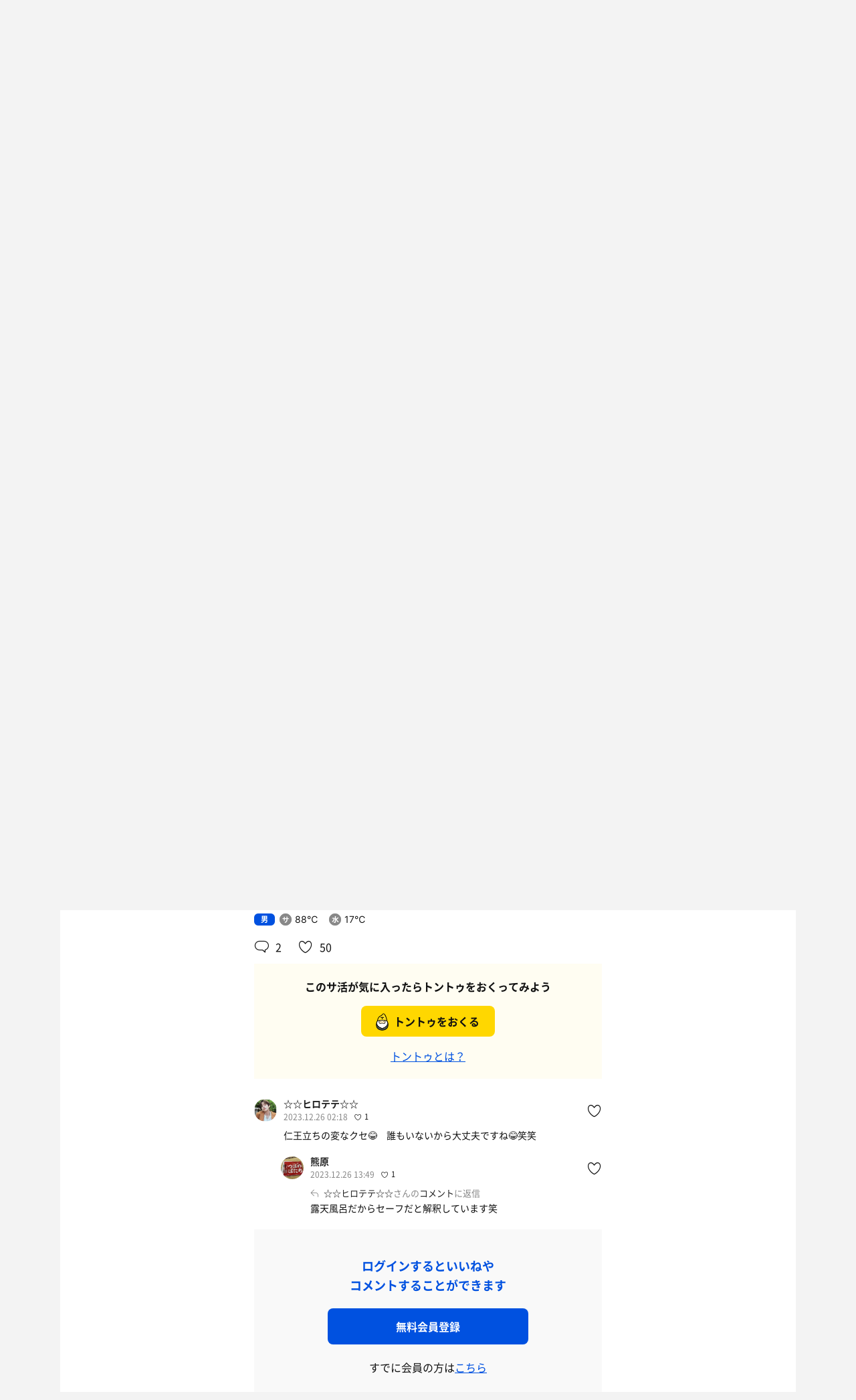

--- FILE ---
content_type: text/html; charset=UTF-8
request_url: https://sauna-ikitai.com/saunners/78740/posts/4957927?anchor=giftonttu
body_size: 15210
content:
<!DOCTYPE html>
    <html lang="ja" data-view-mode="">

<head>
                        <!-- Google Tag Manager -->
            <script>
                (function(w, d, s, l, i) {
                    w[l] = w[l] || [];
                    w[l].push({
                        'gtm.start': new Date().getTime(),
                        event: 'gtm.js'
                    });
                    var f = d.getElementsByTagName(s)[0],
                        j = d.createElement(s),
                        dl = l != 'dataLayer' ? '&l=' + l : '';
                    j.async = true;
                    j.src =
                        'https://www.googletagmanager.com/gtm.js?id=' + i + dl;
                    f.parentNode.insertBefore(j, f);
                })(window, document, 'script', 'dataLayer', 'GTM-WDSZW3G');
            </script>
            <!-- End Google Tag Manager -->

            <script async src="https://www.googletagmanager.com/gtag/js?id=UA-108916008-1"></script>
            <script>
                window.dataLayer = window.dataLayer || [];

                function gtag() {
                    dataLayer.push(arguments);
                }
                gtag('js', new Date());

                gtag('config', 'UA-108916008-1');
            </script>
        
        <meta charset="utf-8">
        <meta http-equiv="X-UA-Compatible" content="IE=edge">

                    <title>熊原さんのサ活（御立岬温泉センター, 葦北郡芦北町）11回目 - サウナイキタイ</title>
        
        <meta name="keywords" content="サウナイキタイ,サウナ,水風呂,外気浴">
        <meta name="description" content="御立岬温泉センター（葦北郡芦北町）への熊原さんのサ活です[11回目]">
        <meta property="og:description" content="御立岬温泉センター（葦北郡芦北町）への熊原さんのサ活です[11回目]">
        <meta name="twitter:description" content="御立岬温泉センター（葦北郡芦北町）への熊原さんのサ活です[11回目]">

        
        

        <meta property="og:type" content="website">
        <meta property="og:url" content="https://sauna-ikitai.com/saunners/78740/posts/4957927">
        <meta property="og:site_name" content="サウナイキタイ - 日本最大のサウナ検索サイト">
        <meta property="og:image" content="https://img.sauna-ikitai.com/saunners/ap-northeast-1:13575e24-5033-4731-8e4a-8869c249ac58/post-image-4108-78740-1703510497-fc0tUe8Y-800-600.jpg">
        <meta property="og:title" content="熊原さんのサ活（御立岬温泉センター, 葦北郡芦北町）11回目">
        <meta name="thumbnail" content="https://img.sauna-ikitai.com/saunners/ap-northeast-1:13575e24-5033-4731-8e4a-8869c249ac58/post-image-4108-78740-1703510497-fc0tUe8Y-800-600.jpg">

        <meta name="twitter:card" content="summary_large_image">
        <meta name="twitter:title" content="熊原さんのサ活（御立岬温泉センター, 葦北郡芦北町）11回目">
        <meta name="twitter:image" content="https://img.sauna-ikitai.com/saunners/ap-northeast-1:13575e24-5033-4731-8e4a-8869c249ac58/post-image-4108-78740-1703510497-fc0tUe8Y-800-600.jpg">
        <meta name="viewport" content="width=device-width,initial-scale=1,maximum-scale=1">
        <link rel="apple-touch-icon" size="192x192" href="/assets/img/icon.png">
        <meta name="csrf-token" content="HM0owwJohCh8B6t3kErnw333TrFPxFOBZvBFMRcH">
        <meta name="theme-color" content="#ffffff">

                <link rel="preload" href="/assets/font/Montserrat/Montserrat-Bold.woff2" as="font" type="font/woff2" crossorigin>
<link rel="preload" href="/assets/font/iconfont.139bb758ca49f36f837d4fa657069a32.woff2" as="font" type="font/woff2" crossorigin>
<link rel="preload" href="/assets/font/NotoSans/NotoSansCJKjp-Bold.woff2" as="font" type="font/woff2" crossorigin>
<link rel="preload" href="/assets/font/NotoSans/NotoSansCJKjp-Regular.woff2" as="font" type="font/woff2"
    crossorigin>
<link rel="stylesheet" href="/assets/css/bundle.a74bf6a50e16aab99ff7.css" charset="utf-8">
<style>
    /* iconfont CSS定義をmanifest対応でオーバーライド（全フォーマット対応） */
    @font-face {
        font-family: 'iconfont';
        src: url('/assets/font/iconfont.f05d01867f49058ed9ebf9b27e2507e9.eot');
        /* IE9 Compat Modes */
        src: url('/assets/font/iconfont.f05d01867f49058ed9ebf9b27e2507e9.eot?#iefix') format('embedded-opentype'),
            /* IE6-IE8 */
            url('/assets/font/iconfont.139bb758ca49f36f837d4fa657069a32.woff2') format('woff2'),
            /* Modern Browsers */
            url('/assets/font/iconfont.dbd67f47719839d7f25a7031947e4bdf.woff') format('woff'),
            /* Pretty Modern Browsers */
            url('/assets/font/iconfont.b6f0c3dbc7dfe3287b516561146fb406.ttf') format('truetype'),
            /* Safari, Android, iOS */
            url('/assets/font/iconfont.47a80decf6455ae108ac2edf4825e4b2.svg#iconfont') format('svg');
        /* Legacy iOS */
        font-display: swap;
    }
</style>
    </head>

<body class="">
            <!-- Google Tag Manager (noscript) -->
        <noscript>
            <iframe src="https://www.googletagmanager.com/ns.html?id=GTM-WDSZW3G" height="0" width="0"
                style="display:none;visibility:hidden"></iframe>
        </noscript>
        <!-- End Google Tag Manager (noscript) -->
    
    
    <div class="l-page " data-page-id="sakatsuDetial">
            <div class="l-headerApp">
    <div class="l-headerApp_content">
        
        <a class="l-headerAppBanner" href="/app/link">
            <div class="l-headerAppBanner_img">
                <img src="/assets/img/global/appstore.png" alt="サウナイキタイのアプリ">
            </div>
            <div class="l-headerAppBanner_body">
                <strong>サウナイキタイのアプリ</strong>
                <p>地図からサウナが探せる！</p>
            </div>
            <div class="l-headerAppBanner_button">
                無料で使う
            </div>
    </div>
    </a>
</div>

<header class="l-header">
    <div class="l-header_content">

        <div class="l-header_inner">

                            <strong class="l-header_logo"><a href="/">
                        <svg xmlns="http://www.w3.org/2000/svg" viewBox="0 0 183.1 142.6">
                            <path
                                d="M22.4 93.2c-8.9 9.8-20.8 13.9-20.8 13.9L.5 129.8s6.6-1.9 11.3-7c0 2.9-1.3 19.5-1.3 19.5l17.7-4.2s1-19.8 1-24.3c4-4.2 9.6-5.9 9.6-5.9L40 85.2c-.1.1-9.4-1.1-17.6 8zm141.8-34.8c-9.1 10-21.3 14.2-21.3 14.2l-1.2 23.2s6.7-2 11.6-7.2c0 2.9-1.4 19.9-1.4 19.9l18.1-4.3s1-20.2 1-24.9c4.1-4.3 9.8-6 9.8-6l1.3-23.2c.1.2-9.4-1-17.9 8.3zm-44 .5c8.8-1.9 25-6 25-6s6-11.5 8-26c3.6-3.6 12.8-5.4 15.2-3.9l1.1-18.4c-4.5-1.4-9.2.7-14.4 4.1l1.4-7.8L136.1 6l-1.4 8.4c-3 2.9-9.6 4.8-14.9 4.1L117 36c5.4.1 10.6-1.2 15.3-3.9-2.2 10.1-10.1 24.3-12.1 26.8zM13.8 61.1l-.6 10.2c7.5-3.5 13.1-6.1 16.1-7.4l.3-7.7c2.6-1.8 4.7-2.4 6.8-1.9-2.1 10-12.8 25.8-14.9 28.3 8.8-2.1 22.8-5.5 22.8-5.5s7.5-10.6 10.1-26.7c3.5.4 5.6-.3 6.4-1.7l.9-18.1c-1.8 1.2-4 1.4-5.9 1.2l.3-6.7-18.7 4.4L37 36c-2.9 0-4 .3-6.3 1.5L31 31l-15.7 4-.5 7.3c-1.5.7-4 .7-6.6.4l-1 18.9c2.3.7 4.4.9 6.6-.5zm66.9-18.8c3.8-3.1 7.5-3.8 10.5-2.8 0 0-.7 10.6-13.1 29.3 7.7-1.1 23.7-5.5 23.7-5.5s11.2-19.5 14.1-45.2c-3.4-1.3-8.4-2.1-15.9 2l.5-5.9c-11.2 2.3-13.4 3.4-22.4 5.4l-.3 6.9C72.5 30.8 65.6 30 65.6 30l-1.5 27.6c7-2.3 7.6-2.8 15.7-5.5l.9-9.8zM141 64.9c-1.6-.3-11.8-3.6-22.7 3.5-10 6.5-19.1 5.6-19.1 5.6l-8.7 34.5 17.3-3.9 1.8-4.9 3.8-.7c-3.2 9.3-9.7 20.5-10.5 21.4 8.8-1.8 23.6-5.7 23.6-5.7s4.2-8.5 8.7-24.4c2.2-7.4 4.1-14.8 5.8-25.4zm-24.9 23.7l-3.9.7 1.9-5.8 4.2-.9-2.2 6zm-39.4-6.1c-.2.1-.4.2-.6.2v-5.5s-4.2-.7-10.3 3.1c-5.6 3.5-11 2.6-11 2.6V90c-6.7 2.8-11.3 1-11.3 1l-1 18.4c4.4.2 8.5-1.4 12.2-3.1v2.1c-3.5 2.3-8 3.1-12.3 3.1l-1 18.3c4.7-.3 9.3-1.3 13.3-4.2l-.1 6.2L76 127v-5.7c3.3-1.6 7.6-2.5 10.7-2.2l1-18.4c-4 0-8.5.5-11.7 2.6v-2.1c4.5-2.6 8.2-2.6 11.8-2.7l1-18.4c.1.1-4.3-.9-12.1 2.4zm30.3 54c-1.3-.3-1.6-.5-1.6-1 0-.4.3-.6.9-.6s1.2.3 1.9.7l.8-1.2c-.7-.6-1.6-.9-2.7-.9-1.5 0-2.5.9-2.5 2.2 0 1.4.9 1.9 2.4 2.2 1.2.3 1.5.5 1.5.9s-.4.7-1.1.7c-.8 0-1.5-.3-2.2-.9l-.9 1.1c.9.8 2 1.2 3.1 1.2 1.6 0 2.7-.8 2.7-2.3 0-1.2-.8-1.7-2.3-2.1zm6.4-3l-3.1 7.3h1.6l.7-1.6h3.1l.7 1.6h1.7l-3.1-7.3h-1.6zm-.2 4.3l1-2.4 1 2.4h-2zm10.8-.1c0 1.2-.6 1.7-1.6 1.7s-1.6-.6-1.6-1.8v-4.1h-1.6v4.2c0 2.1 1.2 3.2 3.2 3.2s3.2-1.1 3.2-3.3v-4.1H124v4.2zm8.3.3l-3.4-4.4h-1.5v7.2h1.6v-4.6l3.6 4.6h1.3v-7.2h-1.6zm6.1-4.5l-3.1 7.3h1.6l.7-1.6h3.1l.7 1.6h1.7l-3.1-7.3h-1.6zm-.3 4.3l1-2.4 1 2.4h-2zm9.6-4.2h1.6v7.3h-1.6zm10.1 0h-1.9l-2.9 3.1v-3.1h-1.6v7.2h1.6v-2.2l.8-.9 2.3 3.1h1.9l-3.1-4.2zm1.4 0h1.6v7.3h-1.6zm3.1 1.4h2.3v5.8h1.6V135h2.2v-1.4h-6.1zm10-1.5l-3.1 7.3h1.6l.7-1.6h3.1l.7 1.6h1.7l-3.1-7.3h-1.6zm-.2 4.3l1-2.4 1 2.4h-2zm6.2-4.2h1.6v7.3h-1.6z"
                                fill="#0051e0" />
                        </svg>
                    </a></strong>
            
            <nav class="p-globalNav">
                <ul class="p-globalNav_links">
                    <li class="p-globalNav_link"><a href="/about">サウナイキタイとは？</a></li>
                    <li class="p-globalNav_link"><a href="/posts">サ活</a></li>
                    <li class="p-globalNav_link"><a href="/magazine/">マガジン</a></li>
                    <li class="p-globalNav_link"><a href="https://sauna-ikitai.com/saunas/new">施設登録</a></li>
                    <li class="p-globalNav_link"><a href="https://sauna-ikitai.com/tonttu">トントゥ抽選会</a></li>
                </ul>
            </nav>

            <div class="p-actionNav">
                <ul class="p-actionNav_links">
                    <li class="p-actionNav_link p-actionNav_link--button p-actionNav_link--login">
                        <a href="https://sauna-ikitai.com/login">
                            <span>ログイン</span>
                        </a>
                    </li>
                    <li class="p-actionNav_link p-actionNav_link--button p-actionNav_link--register">
                        <a href="https://sauna-ikitai.com/login?show=signup">
                            <span>新規登録</span>
                        </a>
                    </li>
                                            <li class="p-actionNav_link p-actionNav_link--search p-actionNavSearch js-search">
                            <form class="js-actionNavSearch" action="https://sauna-ikitai.com/search">
                                <div class="p-actionNavSearch_input">
                                    <input class="js-searchInput" type="text" name="keyword" value=""
                                        placeholder="キーワードでサウナ検索">
                                </div>
                                <button class="p-actionNavSearch_icon js-searchIcon" type="submit"></button>
                            </form>
                        </li>
                                    </ul>
            </div>

            <div class="p-menuButton js-menuTrigger" data-target="globalNav">
                <div class="p-menuButton_content">
                    <span class="p-menuButton_line p-menuButton_line--1"></span>
                    <span class="p-menuButton_line p-menuButton_line--2"></span>
                    <span class="p-menuButton_line p-menuButton_line--3"></span>
                </div>

            </div>

            <div class="p-menu p-menu--globalNav" data-type="globalNav">
                <div class="p-menu_overlay js-menuTrigger" data-target="globalNav"></div>
                <div class="p-menu_content">
                    <nav class="p-menuNav">
                        <ul class="p-menuNav_links is-login">
                            <li class="p-menuNav_link p-menuNav_link--button p-menuNav_link--login">
                                <a href="https://sauna-ikitai.com/login">
                                    <span>ログイン</span>
                                </a>
                            </li>
                            <li class="p-menuNav_link p-menuNav_link--button p-menuNav_link--register">
                                <a href="https://sauna-ikitai.com/login?show=signup">
                                    <span>新規登録</span>
                                </a>
                            </li>
                        </ul>

                        <ul class="p-menuNav_links">
                            <li class="p-menuNav_link"><a href="https://sauna-ikitai.com/posts">サ活</a></li>
                            <li class="p-menuNav_link"><a href="https://sauna-ikitai.com/saunas/new">施設登録</a></li>
                            <li class="p-menuNav_link"><a href="https://sauna-ikitai.com/tonttu">トントゥ抽選会</a></li>
                        </ul>

                        <ul class="p-menuNav_links is-footer">
                            <li class="p-menuNav_link u-mobileBlock"><a href="https://sauna-ikitai.com/members">サウナイキタイメンバーズ</a>
                            </li>
                            <li class="p-menuNav_link u-mobileBlock"><a href="https://sauna-ikitai.stores.jp/"
                                    target="_blank">サウナイキタイSTORE</a></li>
                            <li class="p-menuNav_link u-mobileBlock"><a href="/magazine/">マガジン</a></li>
                            <li class="p-menuNav_link u-mobileBlock"><a href="/about">サウナイキタイとは？</a></li>
                            
                            <li class="p-menuNav_link u-mobileBlock"><a href="https://forms.gle/frniwHYeMjGb4jsZ9"
                                    target="_blank">ご意見箱</a></li>
                            <li class="p-menuNav_link u-mobileBlock"><a href="/contact">お問い合わせ</a></li>
                        </ul>
                    </nav>
                </div>
            </div>
        </div>


        <div class="p-search">
            <div class="p-search_input">
                <form action="https://sauna-ikitai.com/search">
                    <input class="js-searchInput" type="text" name="keyword" value=""
                        placeholder="キーワードでサウナ検索">
                    <button class="p-search_icon" type="submit"></button>
                </form>
            </div>
        </div>
    </div>
</header>

<div class="p-mask js-close"></div>

        
        
    <div class="l-containers js-containers">

        
        <div class="l-content">
            <article class="p-saunaDetail">
                <header class="p-saunaDetailHeader is-simple">
                    <div class="p-saunaDetailHeader_main">
                        <h1 class="p-saunaDetailHeader_name c-headline c-headline--lv1">
                            <span class="c-headline_string">
                                <a href="https://sauna-ikitai.com/saunas/4108">
                                    御立岬温泉センター
                                </a>
                            </span>
                        </h1>
                        <p class="p-saunaDetailHeader_area">
                                                            温浴施設
                                                        -
                                                            熊本県 葦北郡芦北町
                            
                            
                                                    </p>
                    </div>
                </header>
                <nav class="p-localNav p-localNav--4 js-swipeScroll">
    <div class="p-localNav_arrow"></div>
    <div class="p-localNav_content js-swipeScrollContent">
        <ul class="p-localNav_links js-swipeScrollInner">
            <li
                class="p-localNav_link p-localNav_link--basic">
                <a href="https://sauna-ikitai.com/saunas/4108">
                    <h2><span>施設情報</span></h2>
                </a>
            </li>
            <li
                class="p-localNav_link p-localNav_link--activity">
                <a href="https://sauna-ikitai.com/saunas/4108/posts"><span>サ活<span
                            class="p-localNav_count">147</span></span></a>
            </li>
            <li
                class="p-localNav_link p-localNav_link--activity">
                <a href="https://sauna-ikitai.com/saunas/4108/foods"><span>サウナ飯<span
                            class="p-localNav_count">15</span></span></a>
            </li>
                        <li
                class="p-localNav_link p-localNav_link--crowdedness">
                <a href="https://sauna-ikitai.com/saunas/4108/crowdedness"><span>混雑度<span
                            class="p-localNav_beta">β</span></span></a>
            </li>
                        <li class="p-localNav_link p-localNav_link--ranking is-comingsoon">
                <a href="#"><span>ランキング<span class="p-localNav_brackets">(</span>開発中<span
                            class="p-localNav_brackets">)</span></span></span></a>
            </li>
        </ul>
    </div>
</nav>
            </article>

            <div class="p-postDetail">
                
                                <div class="p-postCard is-detail">
                    <div class="p-postCard_header">
                        <div class="p-postCardUser">
                            <div class="p-postCardUser_icon">
                                <a href="https://sauna-ikitai.com/saunners/78740">
                                    <img src="https://img.sauna-ikitai.com/profile/78740_20250426_223151_2prdgSKp0c_medium.jpg" alt="" decoding="async">
                                </a>
                            </div>
                            <div class="p-postCardUser_contents">
                                <div class="p-postCardUser_content">
                                    <strong class="p-postCardUser_name">
                                        <a href="https://sauna-ikitai.com/saunners/78740">
                                            熊原
                                        </a>
                                    </strong>
                                                                        
                                    <p class="p-postCardUser_date">2023.12.25</p>
                                                                            <p class="p-postCardUser_counter">
                                            <strong>11</strong>回目の訪問
                                        </p>
                                                                        
                                    



                                </div>
                                
                                <p class="p-postCardUser_dialog js-modalTrigger" data-modal-type="saunnerDialog"
                                    data-title="このサ活について" data-is-my-post="false"
                                    data-content="{&quot;type&quot;:&quot;post&quot;, &quot;id&quot;:&quot;4957927&quot;}"
                                    data-user="{&quot;user_id&quot;: &quot;78740&quot;, &quot;name&quot;: &quot;熊原&quot;, &quot;is_mute&quot;: &quot;&quot;, &quot;is_blocking&quot;:&quot;&quot;, &quot;is_saunner_fav&quot;:&quot;&quot;, &quot;not_allow_fav&quot;:&quot;&quot;}">
                                </p>
                            </div>
                        </div>
                    </div>


                    <div class="p-postCard_content">
                        <div class="p-postCard_body">

                            <p>
                                                                    クリスマスサ活🎄
                                                                            <br />
                                                                                                        
                                                                            <br />
                                                                                                        露天からの眼下に広がる海と潮湯に惹かれて御立岬温泉センターへ🚗💨
                                                                            <br />
                                                                                                        
                                                                            <br />
                                                                                                        夕方の時間だったけど天候は曇☁️ここからの夕日を見るのはまた次回に持ち越となりました😩
                                                                            <br />
                                                                                                        
                                                                            <br />
                                                                                                        そしてここは、休憩時の露天スペースに出て、どうだ‼️と言わんばかりに仁王立ちで広がる海を愛でる、、、へんな（変態）クセがついてしまいました笑
                                                                            <br />
                                                                                                        
                                                                            <br />
                                                                                                        前回訪れた時は休みだったので、その時の分も含めて良いサ活でした☺️
                                                                            <br />
                                                                                                        
                                                                            <br />
                                                                                                        5セット✨ありがとうございましたm(_ _)m
                                                                                                </p>

                            
                        </div>

                        
                        

                                                                                                                                                                                            <div class="p-postCard_image">
                                    <img src="https://img.sauna-ikitai.com/saunners/ap-northeast-1:13575e24-5033-4731-8e4a-8869c249ac58/post-image-4108-78740-1703510497-W0Xzr7Ui-resized.jpg"
                                        alt="熊原さんの御立岬温泉センターのサ活写真">
                                </div>
                                                    
                        
                        
                                                    <div class="p-saunaItemSpec">
                                                                    <div class="p-saunaItemSpec_content p-saunaItemSpec_content--man">
                                        <p class="p-saunaItemSpec_headline">男</p>
                                        <ul class="p-saunaItemSpec_items">
                                                                                            <li class="p-saunaItemSpec_item p-saunaItemSpec_item--sauna">
                                                    <span class="p-saunaItemSpec_icon"><img
                                                            src="/assets/img/global/circle_sauna.svg" alt="サウナ温度"></span>
                                                    <span
                                                        class="p-saunaItemSpec_value">88℃</span>
                                                </li>
                                                                                                                                        <li class="p-saunaItemSpec_item p-saunaItemSpec_item--sauna">
                                                    <span class="p-saunaItemSpec_icon"><img
                                                            src="/assets/img/global/circle_mizuburo.svg"
                                                            alt="水風呂温度"></span>
                                                    <span
                                                        class="p-saunaItemSpec_value">17℃</span>
                                                </li>
                                                                                    </ul>
                                    </div>
                                                                                                                            </div>
                        
                                                    <div class="p-postCardAction">
                                <div class="p-postCardAction_item is-comment js-comment">
                                    <span class="js-commentCount">2</span>
                                </div>
                                <div class="p-postCardAction_item is-like js-like"
                                    data-sakatsu-id="4957927"
                                    data-action="login">
                                    <span class="js-likeCount">50</span>
                                </div>
                            </div>
                                                            <div id="giftonttu" class="p-postCardGiftonttu">
                                    <p class="p-postCardGiftonttu_lead">このサ活が気に入ったらトントゥをおくってみよう</p>
                                                                            <a class="p-postCardGiftonttu_button"
                                            href="https://sauna-ikitai.com/login"><span>トントゥをおくる</span></a>
                                                                        <p class="p-postCardGiftonttu_guide"><a href="/tonttu/about">トントゥとは？</a></p>
                                </div>
                                                        <div id="giftonttu">
                            </div>
                                            </div>

                    <div id="comments" class="p-comments js-comments">
                        
                                                
                        <div class="p-comments_content">
                                                                                                <div id="cmt2051429"
        class="p-comment js-commentBlock"
        data-comment-id="2051429"
        data-parent-comment-id="">

        
        <div class="p-comment_contents">
            <div class="p-commentIcon">
                <a href="https://sauna-ikitai.com/saunners/122931">
                    <img src="https://img.sauna-ikitai.com/profile/122931_20220528_203333_akkg0VRexf_medium.jpg" alt="">
                </a>
            </div>

            <div class="p-comment_content">

                <div class="p-commentHeader">
                    <div class="p-commentHeader_name js-commentName">
                        <a href="https://sauna-ikitai.com/saunners/122931">
                            ☆☆ヒロテテ☆☆
                        </a>
                    </div>

                    <div class="p-commentHeader_content">
                        <div class="p-commentHeader_date">
                            2023.12.26 02:18
                        </div>
                        <div class="p-commentReaction">
                            <div class="p-commentReaction_like"><span
                                    class="js-commentLikeCount">1</span></div>
                        </div>

                        <!-- ログイン済なら他人のコメントには「返信」表示 -->
                        
                        <!-- ログイン済で自分のコメントには「削除」ボタン表示 -->
                        
                        <div class="p-commentAction">
                            <!-- ログイン済なら他人のコメントにはトントゥ・いいね・3点リーダを表示 -->
                                                            <div class="p-commentAction_item is-like js-like comment"
                                    data-cmtid="2051429" data-action="login"></div>
                            
                        </div>
                    </div>
                </div>

                <div class="p-comment_body">

                                        仁王立ちの変なクセ😂　誰もいないから大丈夫ですね😂笑笑
                </div>
            </div>
        </div>

    </div>
                                                                
                                                                    
                                                                            <div id="cmt2051953"
        class="p-comment js-commentBlock is-child"
        data-comment-id="2051953"
        data-parent-comment-id="2051429">

        
        <div class="p-comment_contents">
            <div class="p-commentIcon">
                <a href="https://sauna-ikitai.com/saunners/78740">
                    <img src="https://img.sauna-ikitai.com/profile/78740_20250426_223151_2prdgSKp0c_medium.jpg" alt="">
                </a>
            </div>

            <div class="p-comment_content">

                <div class="p-commentHeader">
                    <div class="p-commentHeader_name js-commentName">
                        <a href="https://sauna-ikitai.com/saunners/78740">
                            熊原
                        </a>
                    </div>

                    <div class="p-commentHeader_content">
                        <div class="p-commentHeader_date">
                            2023.12.26 13:49
                        </div>
                        <div class="p-commentReaction">
                            <div class="p-commentReaction_like"><span
                                    class="js-commentLikeCount">1</span></div>
                        </div>

                        <!-- ログイン済なら他人のコメントには「返信」表示 -->
                        
                        <!-- ログイン済で自分のコメントには「削除」ボタン表示 -->
                        
                        <div class="p-commentAction">
                            <!-- ログイン済なら他人のコメントにはトントゥ・いいね・3点リーダを表示 -->
                                                            <div class="p-commentAction_item is-like js-like comment"
                                    data-cmtid="2051953" data-action="login"></div>
                            
                        </div>
                    </div>
                </div>

                <div class="p-comment_body">

                                            <div class="p-comment_reply">
                            <a href="https://sauna-ikitai.com/saunners/122931">
                                <span
                                    class="p-comment_resName">☆☆ヒロテテ☆☆</span></a>さんの<a
                                class="js-commentReplyTo" rel=".c2051429"
                                data-duration="800">コメント</a>に返信
                        </div><br>
                                        露天風呂だからセーフだと解釈しています笑
                </div>
            </div>
        </div>

    </div>
                                                                                                                                                        </div>

                        
                        
                                                    <div class="p-commentForm is-nologin">
                                <strong>ログインするといいねや<br>コメントすることができます</strong>

                                <div class="p-commentForm_register c-button c-button--submit">
                                    <a href="https://sauna-ikitai.com/login?show=signup"><span>無料会員登録</span></a>
                                </div>
                                <p>すでに会員の方は<a href="https://sauna-ikitai.com/login">こちら</a></p>
                            </div>
                        
                    </div>

                    <div class="p-postDetailShare">
                        <div class="c-share c-share--twitter"><a class="js-share" data-sns="twitter"
                                data-url="https://sauna-ikitai.com/saunners/78740/posts/4957927"
                                data-text="熊原の御立岬温泉センター（熊本県葦北郡芦北町）のサ活  2023年12月25日 - サウナイキタイ"><span>ツイート</span></a>
                        </div>
                        <div class="c-share c-share--facebook"><a class="js-share" data-sns="facebook"
                                data-url="https://sauna-ikitai.com/saunners/78740/posts/4957927"><span>シェア</span></a></div>
                        <div class="c-share c-share--line"><a
                                href="http://line.me/R/msg/text/?https://sauna-ikitai.com/saunners/78740/posts/4957927"><span>送る</span></a></div>
                    </div>

                    <div class="p-postDetail_more">
                        <div class="c-button c-button--border">
                            <a href="https://sauna-ikitai.com/saunas/4108/posts">
                                <span>この施設のサ活をもっと見る</span></a>
                        </div>
                    </div>

                </div>

            </div>
        </div>


        
        
    </div>


    <div class="p-storeGoods">
                    <h2 class="c-headline c-headline--lv2 is-simple"><span class="c-headline_string">サウナグッズ</span></h2>
                <div class="p-storeGoodsList">
                                    <div class="p-storeGoodsCard">
                <a href="https://sauna-ikitai.stores.jp/items/5f965f83ef80852922852f1b" target="_blank">
                    <div class="p-storeGoodsCard_image">
                        <img src="/assets/img/goods/5f965f83ef80852922852f1b.jpeg" alt="">
                    </div>
                    <div class="p-storeGoodsCard_content">
                        <div class="p-storeGoodsCard_name">サウナハット（OVERRIDEコラボモデル）Mサイズ</div>
                    </div>
                </a>
            </div>
                        <div class="p-storeGoodsCard">
                <a href="https://sauna-ikitai.stores.jp/items/632910ccf0b1085f6a11d29e" target="_blank">
                    <div class="p-storeGoodsCard_image">
                        <img src="/assets/img/goods/632910ccf0b1085f6a11d29e.jpeg" alt="">
                    </div>
                    <div class="p-storeGoodsCard_content">
                        <div class="p-storeGoodsCard_name">下駄箱木札キーケース</div>
                    </div>
                </a>
            </div>
                        <div class="p-storeGoodsCard">
                <a href="https://sauna-ikitai.stores.jp/items/5f1901b8d3f1670dcebc7024" target="_blank">
                    <div class="p-storeGoodsCard_image">
                        <img src="/assets/img/goods/e983968df215e942f45b.jpg" alt="">
                    </div>
                    <div class="p-storeGoodsCard_content">
                        <div class="p-storeGoodsCard_name">IKITAIを添えて2 Tシャツ</div>
                    </div>
                </a>
            </div>
                        <div class="p-storeGoodsCard">
                <a href="https://sauna-ikitai.stores.jp/items/60756b5ebaeb3a092e0fb1c7" target="_blank">
                    <div class="p-storeGoodsCard_image">
                        <img src="/assets/img/goods/60756b5ebaeb3a092e0fb1c7.jpg" alt="">
                    </div>
                    <div class="p-storeGoodsCard_content">
                        <div class="p-storeGoodsCard_name">オーガニックフェイスタオル よだれ兄弟（ホワイト）</div>
                    </div>
                </a>
            </div>
                    </div>

                </div>
    <div class="p-banner">
    <ul class="p-banner_content">
        

                        <li class="p-banner_item">
            <a href="/magazine/news/2785 " target="">
                <img src="/assets/img/banner/banner_crowdedness.jpg" alt="混雑度共有機能ができました">
            </a>
        </li>
                <li class="p-banner_item">
            <a href="/members" target="_blank">
                <img src="/assets/img/banner/banner_saunaikitai_members.jpg" alt="サウナイキタイメンバーズ">
            </a>
        </li>
        

        
        <li class="p-banner_item">
            <a href="/ionwater" target="_blank">
                <img src="/assets/img/banner/banner_wed.jpg" alt="水曜サ活">
            </a>
        </li>
    </ul>
</div>

<div class="p-bannerApp">
    <h2 class="p-bannerApp_headline">アプリでサウナ探しが<br>もっと便利に！</h2>
    <p class="p-bannerApp_description">サウナマップ、営業中サウナの検索など、<br>
        アプリ限定の機能が盛りだくさん！</p>
    <div class="p-bannerApp_button"><a href="/app/link">無料でダウンロード</a></div>
    <div class="p-bannerApp_image">
        <img src="/assets/img/banner/banner_app_ui.png" alt="">
    </div>
</div>
    </div>


            <div class="c-breadcrumb">
    <ol class="c-breadcrumb_links" itemscope itemtype="http://schema.org/BreadcrumbList">
                                        <li class="c-breadcrumb_link">
                                    <span itemprop="itemListElement" itemscope itemtype="http://schema.org/ListItem">
                        <a itemprop="item" href="https://sauna-ikitai.com">
                            <span itemprop="name">TOP</span>
                        </a>
                        <meta itemprop="position" content="1" />
                    </span>
                            </li>
                                <li class="c-breadcrumb_link">
                                    <span itemprop="itemListElement" itemscope itemtype="http://schema.org/ListItem">
                        <a itemprop="item" href="https://sauna-ikitai.com/kumamoto">
                            <span itemprop="name">熊本県</span>
                        </a>
                        <meta itemprop="position" content="2" />
                    </span>
                            </li>
                                <li class="c-breadcrumb_link">
                                    <span itemprop="itemListElement" itemscope itemtype="http://schema.org/ListItem">
                        <a itemprop="item" href="https://sauna-ikitai.com/kumamoto/%E8%8A%A6%E5%8C%97%E7%94%BA">
                            <span itemprop="name">芦北町</span>
                        </a>
                        <meta itemprop="position" content="3" />
                    </span>
                            </li>
                                <li class="c-breadcrumb_link">
                                    <span itemprop="itemListElement" itemscope itemtype="http://schema.org/ListItem">
                        <a itemprop="item" href="https://sauna-ikitai.com/saunas/4108">
                            <span itemprop="name">御立岬温泉センター</span>
                        </a>
                        <meta itemprop="position" content="4" />
                    </span>
                            </li>
                                <li class="c-breadcrumb_link">
                                    <span itemprop="itemListElement" itemscope itemtype="http://schema.org/ListItem">
                        <a itemprop="item" href="https://sauna-ikitai.com/saunas/4108/posts">
                            <span itemprop="name">サ活（サウナ記録・口コミ感想）</span>
                        </a>
                        <meta itemprop="position" content="5" />
                    </span>
                            </li>
                                <li class="c-breadcrumb_link">
                                    <span itemprop="itemListElement" itemscope itemtype="http://schema.org/ListItem">
                        <a itemprop="item" href="https://sauna-ikitai.com/saunners/78740/posts/4957927">
                            <span itemprop="name">熊原さんのサ活 11回目</span>
                        </a>
                        <meta itemprop="position" content="6" />
                    </span>
                            </li>
            </ol>
</div>
    
    <footer class="l-footer">
    <div class="l-footer_content">
        <div class="l-footerSearch">
            <div class="l-footerSearch_content l-footerSearch_content--area">
                <h2 class="l-footerSearch_headline">都道府県からサウナを探す</h2>

                                    <div class="l-footerSearch_area">
                        <h4 class="l-footerSearch_areaname">北海道・東北</h4>

                        <div class="l-footerSearch_pref">
                            <ul class="l-footerSearch_links">
                                                                    <li class="l-footerSearch_link l-footerSearch_link--tohoku">
                                        <a href="/hokkaido">北海道のサウナ</a>
                                    </li>
                                                                    <li class="l-footerSearch_link l-footerSearch_link--tohoku">
                                        <a href="/aomori">青森県のサウナ</a>
                                    </li>
                                                                    <li class="l-footerSearch_link l-footerSearch_link--tohoku">
                                        <a href="/iwate">岩手県のサウナ</a>
                                    </li>
                                                                    <li class="l-footerSearch_link l-footerSearch_link--tohoku">
                                        <a href="/miyagi">宮城県のサウナ</a>
                                    </li>
                                                                    <li class="l-footerSearch_link l-footerSearch_link--tohoku">
                                        <a href="/akita">秋田県のサウナ</a>
                                    </li>
                                                                    <li class="l-footerSearch_link l-footerSearch_link--tohoku">
                                        <a href="/yamagata">山形県のサウナ</a>
                                    </li>
                                                                    <li class="l-footerSearch_link l-footerSearch_link--tohoku">
                                        <a href="/fukushima">福島県のサウナ</a>
                                    </li>
                                                            </ul>
                        </div>
                    </div>
                                    <div class="l-footerSearch_area">
                        <h4 class="l-footerSearch_areaname">関東</h4>

                        <div class="l-footerSearch_pref">
                            <ul class="l-footerSearch_links">
                                                                    <li class="l-footerSearch_link l-footerSearch_link--kanto">
                                        <a href="/ibaraki">茨城県のサウナ</a>
                                    </li>
                                                                    <li class="l-footerSearch_link l-footerSearch_link--kanto">
                                        <a href="/tochigi">栃木県のサウナ</a>
                                    </li>
                                                                    <li class="l-footerSearch_link l-footerSearch_link--kanto">
                                        <a href="/gunma">群馬県のサウナ</a>
                                    </li>
                                                                    <li class="l-footerSearch_link l-footerSearch_link--kanto">
                                        <a href="/saitama">埼玉県のサウナ</a>
                                    </li>
                                                                    <li class="l-footerSearch_link l-footerSearch_link--kanto">
                                        <a href="/chiba">千葉県のサウナ</a>
                                    </li>
                                                                    <li class="l-footerSearch_link l-footerSearch_link--kanto">
                                        <a href="/tokyo">東京都のサウナ</a>
                                    </li>
                                                                    <li class="l-footerSearch_link l-footerSearch_link--kanto">
                                        <a href="/kanagawa">神奈川県のサウナ</a>
                                    </li>
                                                            </ul>
                        </div>
                    </div>
                                    <div class="l-footerSearch_area">
                        <h4 class="l-footerSearch_areaname">北陸・甲信越</h4>

                        <div class="l-footerSearch_pref">
                            <ul class="l-footerSearch_links">
                                                                    <li class="l-footerSearch_link l-footerSearch_link--hokuriku">
                                        <a href="/niigata">新潟県のサウナ</a>
                                    </li>
                                                                    <li class="l-footerSearch_link l-footerSearch_link--hokuriku">
                                        <a href="/toyama">富山県のサウナ</a>
                                    </li>
                                                                    <li class="l-footerSearch_link l-footerSearch_link--hokuriku">
                                        <a href="/ishikawa">石川県のサウナ</a>
                                    </li>
                                                                    <li class="l-footerSearch_link l-footerSearch_link--hokuriku">
                                        <a href="/fukui">福井県のサウナ</a>
                                    </li>
                                                                    <li class="l-footerSearch_link l-footerSearch_link--hokuriku">
                                        <a href="/yamanashi">山梨県のサウナ</a>
                                    </li>
                                                                    <li class="l-footerSearch_link l-footerSearch_link--hokuriku">
                                        <a href="/nagano">長野県のサウナ</a>
                                    </li>
                                                            </ul>
                        </div>
                    </div>
                                    <div class="l-footerSearch_area">
                        <h4 class="l-footerSearch_areaname">東海</h4>

                        <div class="l-footerSearch_pref">
                            <ul class="l-footerSearch_links">
                                                                    <li class="l-footerSearch_link l-footerSearch_link--tokai">
                                        <a href="/gifu">岐阜県のサウナ</a>
                                    </li>
                                                                    <li class="l-footerSearch_link l-footerSearch_link--tokai">
                                        <a href="/shizuoka">静岡県のサウナ</a>
                                    </li>
                                                                    <li class="l-footerSearch_link l-footerSearch_link--tokai">
                                        <a href="/aichi">愛知県のサウナ</a>
                                    </li>
                                                                    <li class="l-footerSearch_link l-footerSearch_link--tokai">
                                        <a href="/mie">三重県のサウナ</a>
                                    </li>
                                                            </ul>
                        </div>
                    </div>
                                    <div class="l-footerSearch_area">
                        <h4 class="l-footerSearch_areaname">近畿</h4>

                        <div class="l-footerSearch_pref">
                            <ul class="l-footerSearch_links">
                                                                    <li class="l-footerSearch_link l-footerSearch_link--kinki">
                                        <a href="/shiga">滋賀県のサウナ</a>
                                    </li>
                                                                    <li class="l-footerSearch_link l-footerSearch_link--kinki">
                                        <a href="/kyoto">京都府のサウナ</a>
                                    </li>
                                                                    <li class="l-footerSearch_link l-footerSearch_link--kinki">
                                        <a href="/osaka">大阪府のサウナ</a>
                                    </li>
                                                                    <li class="l-footerSearch_link l-footerSearch_link--kinki">
                                        <a href="/hyogo">兵庫県のサウナ</a>
                                    </li>
                                                                    <li class="l-footerSearch_link l-footerSearch_link--kinki">
                                        <a href="/nara">奈良県のサウナ</a>
                                    </li>
                                                                    <li class="l-footerSearch_link l-footerSearch_link--kinki">
                                        <a href="/wakayama">和歌山県のサウナ</a>
                                    </li>
                                                            </ul>
                        </div>
                    </div>
                                    <div class="l-footerSearch_area">
                        <h4 class="l-footerSearch_areaname">中国・四国</h4>

                        <div class="l-footerSearch_pref">
                            <ul class="l-footerSearch_links">
                                                                    <li class="l-footerSearch_link l-footerSearch_link--chugoku_shikoku">
                                        <a href="/tottori">鳥取県のサウナ</a>
                                    </li>
                                                                    <li class="l-footerSearch_link l-footerSearch_link--chugoku_shikoku">
                                        <a href="/shimane">島根県のサウナ</a>
                                    </li>
                                                                    <li class="l-footerSearch_link l-footerSearch_link--chugoku_shikoku">
                                        <a href="/okayama">岡山県のサウナ</a>
                                    </li>
                                                                    <li class="l-footerSearch_link l-footerSearch_link--chugoku_shikoku">
                                        <a href="/hiroshima">広島県のサウナ</a>
                                    </li>
                                                                    <li class="l-footerSearch_link l-footerSearch_link--chugoku_shikoku">
                                        <a href="/yamaguchi">山口県のサウナ</a>
                                    </li>
                                                                    <li class="l-footerSearch_link l-footerSearch_link--chugoku_shikoku">
                                        <a href="/tokushima">徳島県のサウナ</a>
                                    </li>
                                                                    <li class="l-footerSearch_link l-footerSearch_link--chugoku_shikoku">
                                        <a href="/kagawa">香川県のサウナ</a>
                                    </li>
                                                                    <li class="l-footerSearch_link l-footerSearch_link--chugoku_shikoku">
                                        <a href="/ehime">愛媛県のサウナ</a>
                                    </li>
                                                                    <li class="l-footerSearch_link l-footerSearch_link--chugoku_shikoku">
                                        <a href="/kochi">高知県のサウナ</a>
                                    </li>
                                                            </ul>
                        </div>
                    </div>
                                    <div class="l-footerSearch_area">
                        <h4 class="l-footerSearch_areaname">九州・沖縄</h4>

                        <div class="l-footerSearch_pref">
                            <ul class="l-footerSearch_links">
                                                                    <li class="l-footerSearch_link l-footerSearch_link--kyushu">
                                        <a href="/fukuoka">福岡県のサウナ</a>
                                    </li>
                                                                    <li class="l-footerSearch_link l-footerSearch_link--kyushu">
                                        <a href="/saga">佐賀県のサウナ</a>
                                    </li>
                                                                    <li class="l-footerSearch_link l-footerSearch_link--kyushu">
                                        <a href="/nagasaki">長崎県のサウナ</a>
                                    </li>
                                                                    <li class="l-footerSearch_link l-footerSearch_link--kyushu">
                                        <a href="/kumamoto">熊本県のサウナ</a>
                                    </li>
                                                                    <li class="l-footerSearch_link l-footerSearch_link--kyushu">
                                        <a href="/oita">大分県のサウナ</a>
                                    </li>
                                                                    <li class="l-footerSearch_link l-footerSearch_link--kyushu">
                                        <a href="/miyazaki">宮崎県のサウナ</a>
                                    </li>
                                                                    <li class="l-footerSearch_link l-footerSearch_link--kyushu">
                                        <a href="/kagoshima">鹿児島県のサウナ</a>
                                    </li>
                                                                    <li class="l-footerSearch_link l-footerSearch_link--kyushu">
                                        <a href="/okinawa">沖縄県のサウナ</a>
                                    </li>
                                                            </ul>
                        </div>
                    </div>
                            </div>
            
            <div class="l-footerSearch_content l-footerSearch_content--conditions">
                <h2 class="l-footerSearch_headline">特徴からサウナを探す</h2>
                <ul class="l-footerSearch_links">
                    <li class="l-footerSearch_link"><a href="/has_loyly">ロウリュ</a></li>
                    <li class="l-footerSearch_link"><a href="/can_self_loyly">セルフロウリュ</a></li>
                    <li class="l-footerSearch_link"><a href="/has_autoloyly">オートロウリュ</a></li>
                    <li class="l-footerSearch_link"><a
                            href="/search?water_baths__temperature%5Bmin%5D=1&water_baths__temperature%5Bmax%5D=10">グルシン水風呂</a>
                    </li>
                    <li class="l-footerSearch_link"><a href="/sento">銭湯サウナ</a></li>
                    <li class="l-footerSearch_link"><a href="/bona">ボナサウナ</a></li>
                    <li class="l-footerSearch_link"><a href="/not_has_tv">サウナ室テレビ無し</a></li>
                    <li class="l-footerSearch_link"><a href="/is_vibra">バイブラ水風呂</a></li>
                    <li class="l-footerSearch_link"><a href="/allow_tattoo">タトゥーOK</a></li>
                    <li class="l-footerSearch_link"><a href="/has_capsule">カプセルホテル有り</a></li>
                    <li class="l-footerSearch_link"><a href="/has_working_space">作業スペース有り</a></li>
                    <li class="l-footerSearch_link"><a href="/has_permanent_tent_sauna">テントサウナ</a></li>
                    <li class="l-footerSearch_link"><a href="/has_sauna_lodge">サウナ小屋</a></li>
                    <li class="l-footerSearch_link"><a href="/has_lake">湖が水風呂</a></li>
                    <li class="l-footerSearch_link"><a href="/has_private_sauna">プライベートサウナ</a></li>
                </ul>
            </div>
        </div>
    </div>
    <div class="l-footerSitemap">
        <div class="l-footerSitemap_content">
            <div class="l-footerSitemap_main">
                <div class="l-footerSitemapItems">
                    <div class="l-footerSitemapItem">
                        <h3 class="l-footerSitemapItem_headline">サウナを探す</h3>
                        <ul class="l-footerSitemapItem_links">
                            <li class="l-footerSitemapItem_link"><a href="/search">サウナ検索</a></li>
                            <li class="l-footerSitemapItem_link"><a href="/stay">泊まれるサウナ検索</a></li>
                            <li class="l-footerSitemapItem_link"><a href="/walk-to-sauna#map">地図から検索</a></li>
                            <li class="l-footerSitemapItem_link"><a href="/posts">サ活検索</a></li>
                            <li class="l-footerSitemapItem_link"><a href="/saunas/new">施設登録</a></li>
                        </ul>
                    </div>
                    <div class="l-footerSitemapItem">
                        <h3 class="l-footerSitemapItem_headline">サ活</h3>
                        <ul class="l-footerSitemapItem_links">
                            <li class="l-footerSitemapItem_link"><a href="/posts">サ活一覧</a></li>
                        </ul>
                    </div>
                    <div class="l-footerSitemapItem">
                        <h3 class="l-footerSitemapItem_headline">トントゥ</h3>
                        <ul class="l-footerSitemapItem_links">
                            <li class="l-footerSitemapItem_link"><a href="/tonttu">トントゥ抽選会</a></li>
                            <li class="l-footerSitemapItem_link"><a href="/tonttu/about">トントゥとは</a></li>
                            <li class="l-footerSitemapItem_link"><a href="/tonttu/results">当選発表</a></li>
                            <li class="l-footerSitemapItem_link"><a href="/tonttu/items/history">過去の抽選会</a></li>
                            <li class="l-footerSitemapItem_link"><a href="/tonttu/sponsor">協賛募集</a></li>
                        </ul>
                    </div>
                    <div class="l-footerSitemapItem">
                        <h3 class="l-footerSitemapItem_headline">読みもの</h3>
                        <ul class="l-footerSitemapItem_links">
                            <li class="l-footerSitemapItem_link"><a href="/magazine/">マガジン</a></li>

                            <li class="l-footerSitemapItem_link"><a href="/advent-calendar/2025">アドベントカレンダー 2025</a>
                            </li>
                            <li class="l-footerSitemapItem_link"><a href="/advent-calendar/2024">アドベントカレンダー 2024</a>
                            </li>
                            <li class="l-footerSitemapItem_link"><a href="/advent-calendar/2023">アドベントカレンダー 2023</a>
                            </li>
                            <li class="l-footerSitemapItem_link"><a href="/advent-calendar/2022">アドベントカレンダー 2022</a>
                            </li>
                            <li class="l-footerSitemapItem_link"><a href="/advent-calendar/2021">アドベントカレンダー 2021</a>
                            </li>
                            <li class="l-footerSitemapItem_link"><a href="/advent-calendar/2020">アドベントカレンダー 2020</a>
                            </li>
                            <li class="l-footerSitemapItem_link"><a href="/advent-calendar/2019">アドベントカレンダー 2019</a>
                            </li>
                            <li class="l-footerSitemapItem_link"><a href="/advent-calendar/2018">アドベントカレンダー 2018</a>
                            </li>
                            <li class="l-footerSitemapItem_link"><a href="https://forms.gle/VFetpVxH4yTMDyMc8"
                                    target="_blank">ライター募集</a></li>
                        </ul>
                    </div>

                    <div class="l-footerSitemapItem">
                        <h3 class="l-footerSitemapItem_headline">グッズ</h3>
                        <ul class="l-footerSitemapItem_links">
                            <li class="l-footerSitemapItem_link"><a href="https://sauna-ikitai.stores.jp/"
                                    target="_blank">オンラインストア</a></li>
                            <li class="l-footerSitemapItem_link"><a href="/special/goods/">サウナグッズ特集</a></li>
                            <li class="l-footerSitemapItem_link"><a href="/special/goods/saunahat/">サウナハット</a>
                            </li>
                            <li class="l-footerSitemapItem_link"><a href="/special/goods/sameshi-sweat/">サ飯スウェット</a>
                            </li>
                            <li class="l-footerSitemapItem_link"><a
                                    href="/special/goods/saunaikitai-setup-sweat/">さうないきたいスウェット</a>
                            </li>

                            <li class="l-footerSitemapItem_link"><a href="/special/goods/2021/summer/1/">2021年 夏
                                    その1</a></li>
                            <li class="l-footerSitemapItem_link"><a href="/special/goods/2021/summer/2/">2021年 夏
                                    その1</a></li>
                            <li class="l-footerSitemapItem_link"><a href="/special/goods/2021/winter/1/">2021年 冬</a>
                            </li>
                        </ul>
                    </div>

                    <div class="l-footerSitemapItem u-mobileBlock">
                        <h3 class="l-footerSitemapItem_headline">取り組み</h3>
                        <ul class="l-footerSitemapItem_links">
                            <li class="l-footerSitemapItem_link"><a href="/ionwater">水曜サ活</a></li>
                            <li class="l-footerSitemapItem_link"><a href="/sameshi">のんあるサ飯</a></li>
                            <li class="l-footerSitemapItem_link"><a href="/sameshi/recommendations">施設のおすすめサウナ飯</a>
                            </li>
                            <li class="l-footerSitemapItem_link"><a href="/app-yarimasu">アプリ作ります</a></li>
                            <li class="l-footerSitemapItem_link"><a href="/enjoy">サウナ楽しむ検索</a></li>
                            <li class="l-footerSitemapItem_link"><a href="/magazine/news/2828/">サバス 移動型サウナバス</a></li>
                            <li class="l-footerSitemapItem_link"><a href="/magazine/news/sabus2/">サバス 2号車</a></li>
                            <li class="l-footerSitemapItem_link"><a href="/magazine/news/2606">カプセルトイ サウナキット</a></li>

                            <li class="l-footerSitemapItem_link"><a href="/support-company">サウナ応援企業</a></li>
                            <li class="l-footerSitemapItem_link"><a href="/sadokei">サウナの時間</a></li>
                            <li class="l-footerSitemapItem_link"><a href="/tomatte">泊まってサウナ</a></li>

                            
                            
                            
                            

                        </ul>
                    </div>

                </div>


                <div class="l-footerSitemapItems">


                    <div class="l-footerSitemapItem u-desktopBlock">
                        <h3 class="l-footerSitemapItem_headline">取り組み</h3>
                        <ul class="l-footerSitemapItem_links">
                            <li class="l-footerSitemapItem_link"><a href="/ionwater">水曜サ活</a></li>
                            <li class="l-footerSitemapItem_link"><a href="/sameshi">のんあるサ飯</a></li>
                            <li class="l-footerSitemapItem_link"><a href="/app-yarimasu">アプリ作ります</a></li>
                            <li class="l-footerSitemapItem_link"><a href="/enjoy">サウナ楽しむ検索</a></li>
                            <li class="l-footerSitemapItem_link"><a href="/magazine/news/2828/">サバス 移動型サウナバス</a></li>
                            <li class="l-footerSitemapItem_link"><a href="/magazine/news/sabus2/">サバス 2号車</a></li>
                            <li class="l-footerSitemapItem_link"><a href="/magazine/news/2606">カプセルトイ サウナキット</a></li>

                            <li class="l-footerSitemapItem_link"><a href="/support-company">サウナ応援企業</a></li>
                            <li class="l-footerSitemapItem_link"><a href="/sadokei">サウナの時間</a></li>
                            <li class="l-footerSitemapItem_link"><a href="/tomatte">泊まってサウナ</a></li>

                            
                            
                            
                            

                        </ul>
                    </div>

                    <div class="l-footerSitemapItem">
                        <h3 class="l-footerSitemapItem_headline">サウナイキタイについて</h3>
                        <ul class="l-footerSitemapItem_links">
                            <li class="l-footerSitemapItem_link"><a href="/about">サウナイキタイとは</a></li>
                            <li class="l-footerSitemapItem_link"><a
                                    href="https://nlab.itmedia.co.jp/nl/articles/1901/13/news003.html"
                                    target="_blank">誕生時のお話</a></li>
                            <li class="l-footerSitemapItem_link"><a href="https://apps.apple.com/jp/app/id1617092382"
                                    target="_blank">iPhoneアプリ</a></li>
                            <li class="l-footerSitemapItem_link"><a
                                    href="https://play.google.com/store/apps/details?id=com.sauna_ikitai"
                                    target="_blank">Androidアプリ</a></li>
                        </ul>




                    </div>

                    <div class="l-footerSitemapItem">
                        <h3 class="l-footerSitemapItem_headline">メンバーズ</h3>
                        <ul class="l-footerSitemapItem_links">
                            <li class="l-footerSitemapItem_link"><a href="https://sauna-ikitai.com/members">サウナイキタイメンバーズ</a>
                            </li>
                            <li class="l-footerSitemapItem_link"><a href="https://sauna-ikitai.com/members#locker">メンバーズロッカー</a>
                            </li>
                            <li class="l-footerSitemapItem_link"><a href="https://sauna-ikitai.com/members/saunas">協賛施設</a>
                            </li>
                            <li class="l-footerSitemapItem_link"><a href="https://sauna-ikitai.com/members/sponsor">協賛募集</a>
                            </li>
                        </ul>
                        
                    </div>
                    <div class="l-footerSitemapItem">
                        <h3 class="l-footerSitemapItem_headline">サウナ施設の方へ</h3>
                        <ul class="l-footerSitemapItem_links">
                            <li class="l-footerSitemapItem_link"><a href="/guideline/sauna">サウナ施設の皆さまへ</a></li>
                            <li class="l-footerSitemapItem_link"><a href="/tomatte#hotels">宿泊施設の皆さまへ</a></li>
                            <li class="l-footerSitemapItem_link"><a href="https://forms.gle/QmgG8CirzV2M3YQS7"
                                    target="_blank">ポスター掲載店募集</a></li>
                            <li class="l-footerSitemapItem_link"><a href="https://forms.gle/eoAubGiUSABjoZMF6"
                                    target="_blank">マナーPOPダウンロード</a></li>
                            <li class="l-footerSitemapItem_link"><a
                                    href="https://sauna-ikitai.com/members/sponsor">メンバーズ協賛募集</a>
                            </li>
                            <li class="l-footerSitemapItem_link"><a href="/news/safety-report">「安全への取り組み」掲載について</a>
                            </li>
                        </ul>
                    </div>

                    <div class="l-footerSitemapItem">
                        <h3 class="l-footerSitemapItem_headline">お問い合わせ</h3>
                        <ul class="l-footerSitemapItem_links">
                            <li class="l-footerSitemapItem_link"><a href="https://sauna-ikitai.zendesk.com/hc/ja"
                                    target="_blank">ヘルプセンター</a></li>
                            <li class="l-footerSitemapItem_link"><a href="/contact">総合お問い合わせ</a></li>
                            <li class="l-footerSitemapItem_link"><a href="https://forms.gle/frniwHYeMjGb4jsZ9"
                                    target="_blank">ご意見箱</a></li>
                        </ul>
                    </div>
                </div>
            </div>
        </div>
        <div class="l-footerSitemap_foot">

            <nav class="l-footerNav">
                <ul class="l-footerNav_links">
                    <li class="l-footerNav_link"><a href="/browser">推奨環境</a></li>
                    <li class="l-footerNav_link"><a href="/tokushoho">特定商取引法に基づく表示</a></li>
                    <li class="l-footerNav_link"><a href="/terms">利用規約</a></li>
                    <li class="l-footerNav_link"><a href="/guideline/saunner">コミュニティガイドライン</a></li>
                    <li class="l-footerNav_link"><a href="/privacy">プライバシーポリシー</a></li>
                </ul>
                <small class="u-desktopBlock">&copy SAUNA IKITAI</small>
            </nav>

            <div class="l-footerSns">
                <h3 class="l-footerSns_headline">公式SNS</h3>
                <div class="l-footerSns_content">
                    <div class="l-footerSns_button l-footerSns_button--twitter"><a
                            href="https://twitter.com/sauna_ikitai" target="_blank"></a></div>
                    <div class="l-footerSns_button l-footerSns_button--instagram"><a
                            href="https://www.instagram.com/sauna_ikitai/" target="_blank"></a></div>
                    <div class="l-footerSns_button l-footerSns_button--facebook"><a
                            href="https://www.facebook.com/sauna.ikitai/" target="_blank"></a></div>
                </div>
            </div>

            <div class="l-footerSitemap_logo">
                <a href="/">
                    <svg xmlns="http://www.w3.org/2000/svg" viewBox="0 0 185 138">
                        <defs></defs>
                        <path class="svgLogo"
                            d="M19.23,93.78c-9.36,9.34-17.61,10.69-17.61,10.69L.13,127.28s7.5-2.62,12.43-7.24c0,2.87-1.32,19.51-1.32,19.51l18.38-4.39s.29-19.63.29-24.15a24.25,24.25,0,0,1,9.67-5.85l-.32-22.69S26,87,19.23,93.78Z" />
                        <path class="svgLogo"
                            d="M146.43,70.11l-1.54,23.46s7.71-2.69,12.78-7.45c0,3-1.36,20.06-1.36,20.06l18.9-4.51s.29-20.19.29-24.83a24.94,24.94,0,0,1,9.94-6l-.33-23.33s-13.6,4.65-20.59,11.62C154.91,68.73,146.43,70.11,146.43,70.11Z" />
                        <path class="svgLogo"
                            d="M122.42,56.54c8.78-1.9,25-6,25-6a89.63,89.63,0,0,0,8-26c3.62-3.58,12.81-5.39,15.24-3.85l1.15-18.42c-4.5-1.43-9.24.72-14.42,4.07L158.58,0,138.35,3.63l-1.12,6.94c-3.05,3.6-9.68,5-14.71,3.45l-3.32,19.65a30.24,30.24,0,0,0,15.4-4.43C132.52,39.29,124.5,54,122.42,56.54Z" />
                        <path class="svgLogo"
                            d="M16,58.69l-.64,10.23,16.05-7.4.32-7.66c2.61-1.84,4.66-2.37,6.79-1.95C36.47,62,25.76,77.67,23.68,80.21l22.8-5.46A68.49,68.49,0,0,0,56.55,48.08c3.54.79,5.35-.21,6.2-1.54l1.14-18.32c-2,1.46-3.82,2.27-5.89,1.21l.26-6.71-18.7,4.7-.36,6.27c-3.1-.33-4,.17-6.27,1.53l.33-6.6-15.66,4L17.13,40c-1.07,1.13-4,.75-6.58.43l-1,18.87C12.13,59.8,14.27,60.29,16,58.69Z" />
                        <path class="svgLogo"
                            d="M82.94,39.95c3.83-3.08,7.5-3.75,10.5-2.75,0,0-.66,10.58-13.1,29.26C88,65.38,104.07,61,104.07,61a121.7,121.7,0,0,0,13.71-44.12c-4.17,1-8-3.32-15.59,1.54l.57-6.53c-11.17,2.31-13.36,3.36-22.44,5.38L80,23.32c-5.31,4.26-12.09,3-12.09,3l-1.46,29c7-2.29,7.47-2.72,15.63-5.51Z" />
                        <path class="svgLogo"
                            d="M143.3,62.55A31.67,31.67,0,0,0,120.61,66c-10.42,5.81-19.11,5.56-19.11,5.56l-8.69,34.55,17.29-3.87,1.81-4.9,3.79-.75A114.55,114.55,0,0,1,105.22,118c8.8-1.84,23.65-5.67,23.65-5.67s4.24-8.49,8.71-24.4A229.71,229.71,0,0,0,143.3,62.55Zm-25,23.64-3.95.74,1.94-5.85,4.17-.92Z" />
                        <path class="svgLogo"
                            d="M78.93,80.1l-.61.24V74.79a20.94,20.94,0,0,0-11.37,3.47C61.11,82,57.1,80.49,57.1,80.49v7.15c-6.67,2.84-11.31,1-11.31,1L44.25,107c4.39.17,9.07-1.43,12.77-3V106c-3.53,2.32-8,3.1-12.94,3.08l-1.55,18.39c5.29-.34,10.47-1.3,14.53-4.23L57,129.4l21.34-4.79v-5.67a19.61,19.61,0,0,1,9.54-2.27l1.55-18.39c-4,0-7.9.49-11.05,2.63V98.85c4.51-2.56,7.63-2.62,11.22-2.67l1.55-18.39S86.81,76.79,78.93,80.1Z" />
                        <path class="svgLogo"
                            d="M109.29,134.08c-1.26-.32-1.57-.48-1.57-1v0c0-.35.32-.63.94-.63a3.42,3.42,0,0,1,1.89.72l.83-1.21a4.22,4.22,0,0,0-2.71-.93,2.28,2.28,0,0,0-2.55,2.2v0c0,1.45.95,1.85,2.41,2.23,1.22.31,1.47.52,1.47.93v0c0,.43-.4.69-1.05.69a3.34,3.34,0,0,1-2.18-.88l-.95,1.13a4.64,4.64,0,0,0,3.09,1.17c1.57,0,2.67-.81,2.67-2.26v0C111.6,135,110.77,134.46,109.29,134.08Z" />
                        <path class="svgLogo"
                            d="M115.7,131.1l-3.12,7.34h1.63l.67-1.63H118l.67,1.63h1.68l-3.12-7.34Zm-.25,4.29,1-2.36,1,2.36Z" />
                        <path class="svgLogo"
                            d="M126.27,135.33c0,1.15-.59,1.75-1.57,1.75s-1.57-.61-1.57-1.8v-4.12h-1.6v4.16a2.89,2.89,0,0,0,3.15,3.24,2.93,2.93,0,0,0,3.19-3.29v-4.11h-1.6Z" />
                        <polygon class="svgLogo"
                            points="134.61 135.64 131.19 131.15 129.72 131.15 129.72 138.44 131.3 138.44 131.3 133.81 134.82 138.44 136.19 138.44 136.19 131.15 134.61 131.15 134.61 135.64" />
                        <path class="svgLogo"
                            d="M140.65,131.1l-3.12,7.34h1.63l.67-1.63h3.08l.67,1.63h1.68l-3.12-7.34Zm-.25,4.29,1-2.36,1,2.36Z" />
                        <rect class="svgLogo" x="149.98" y="131.15" width="1.6" height="7.29" />
                        <polygon class="svgLogo"
                            points="160.11 131.15 158.18 131.15 155.22 134.34 155.22 131.15 153.62 131.15 153.62 138.44 155.22 138.44 155.22 136.21 156.06 135.34 158.32 138.44 160.25 138.44 157.15 134.24 160.11 131.15" />
                        <rect class="svgLogo" x="161.5" y="131.15" width="1.6" height="7.29" />
                        <polygon class="svgLogo"
                            points="164.61 132.63 166.83 132.63 166.83 138.44 168.43 138.44 168.43 132.63 170.65 132.63 170.65 131.15 164.61 131.15 164.61 132.63" />
                        <path class="svgLogo"
                            d="M174.58,131.1l-3.12,7.34h1.63l.67-1.63h3.08l.67,1.63h1.68l-3.12-7.34Zm-.25,4.29,1-2.36,1,2.36Z" />
                        <rect class="svgLogo" x="180.59" y="131.15" width="1.6" height="7.29" />
                    </svg>
                </a>
            </div>
            <small class="u-mobileBlock">&copy SAUNA IKITAI</small>

        </div>
        <div class="l-footerSitemap_foot">
        </div>
    </div>
</footer>
    
        <div class="c-loading js-loading">
            <div class="c-loading_content">
                <div class="c-loading_icon">
                    <img src="/assets/img/loading.gif" alt="">
                </div>
            </div>
            <div class="c-loading_bg">
            </div>
        </div>

                    </div>


    <script type="text/javascript" src="/assets/js/bundle.aedeb9d4a2265f8b772c.js"></script>
    </body>

</html>
